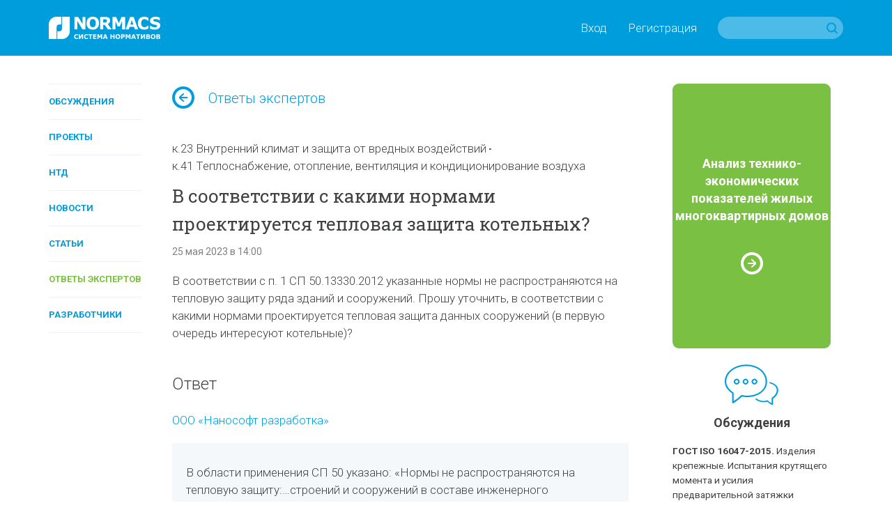

--- FILE ---
content_type: text/html; charset=utf-8
request_url: https://www.normacs.info/answers/5159
body_size: 18158
content:
<!DOCTYPE html>
<html id='html' lang='ru-RU'>
<head>
<title>NormaCS ~ Ответы экспертов ~ В соответствии с какими нормами проектируется тепловая защита котельных?</title>
<meta charset='utf-8'>
<meta content='text/html; charset=utf-8' http-equiv='Content-Type'>
<meta content='IE=edge' http-equiv='X-UA-Compatible'>
<meta content='width=device-width' name='viewport'>
<meta content='telephone=no' name='format-detection'>
<meta content='В соответствии с какими нормами проектируется тепловая защита котельных?' name='description'>
<meta content='В соответствии с какими нормами проектируется тепловая защита котельных?' property='og:title'>
<meta content='В соответствии с какими нормами проектируется тепловая защита котельных?' property='og:description'>
<meta content='https://www.normacs.info/assets/og-logo-9ff9bb8299741e94ae778331148e331588375e1b6f1d10d8df2607edb73dfd39.png' property='og:image'>
<meta content='' name='keywords'>
<meta content='9c0dd823175363eeeb332b68dd795325' name='cmsmagazine'>
<meta content='43f61e1468b093c2' name='yandex-verification'>
<meta content='JhQiOBy7Q7AcgkcChuHnyfd29dErFt35A_5WX-lHBH0' name='google-site-verification'>
<meta name="csrf-param" content="authenticity_token" />
<meta name="csrf-token" content="8aMCm0CRXrdm6ch94FcbfsgjoWNf5tfu0Z3j0pBUb6pibjtb02ka8AUWPMqNDHn0FYw5gglpYo5wHMpSqqoaLg==" />
<link crossorigin href='https://fonts.gstatic.com/' rel='preconnect'>
<link as='font' crossorigin href='https://fonts.gstatic.com/s/roboto/v20/KFOlCnqEu92Fr1MmWUlfABc4EsA.woff2' rel='preload'>
<link as='font' crossorigin href='https://fonts.gstatic.com/s/robotoslab/v9/BngMUXZYTXPIvIBgJJSb6ufJ5qW54A.woff2' rel='preload'>
<link as='font' crossorigin href='https://fonts.gstatic.com/s/robotoslab/v9/BngRUXZYTXPIvIBgJJSb6u9mxLCCwR26eg.woff2' rel='preload'>
<link as='font' crossorigin href='https://fonts.gstatic.com/s/roboto/v20/KFOmCnqEu92Fr1Mu4mxK.woff2' rel='preload'>
<link as='font' crossorigin href='https://fonts.gstatic.com/s/roboto/v20/KFOlCnqEu92Fr1MmSU5fABc4EsA.woff2' rel='preload'>
<link as='font' crossorigin href='https://fonts.gstatic.com/s/roboto/v20/KFOlCnqEu92Fr1MmWUlfBBc4.woff2' rel='preload'>
<link as='font' crossorigin href='https://fonts.gstatic.com/s/robotoslab/v9/BngMUXZYTXPIvIBgJJSb6ufN5qU.woff2' rel='preload'>
<link as='font' crossorigin href='https://fonts.gstatic.com/s/robotoslab/v9/BngRUXZYTXPIvIBgJJSb6u9mxLCGwR0.woff2' rel='preload'>
<link as='font' crossorigin href='https://fonts.gstatic.com/s/roboto/v20/KFOjCnqEu92Fr1Mu51TjASc6CsQ.woff2' rel='preload'>
<link as='font' crossorigin href='https://fonts.gstatic.com/s/roboto/v20/KFOmCnqEu92Fr1Mu5mxKOzY.woff2' rel='preload'>
<link as='font' crossorigin href='https://fonts.gstatic.com/s/roboto/v20/KFOlCnqEu92Fr1MmSU5fBBc4.woff2' rel='preload'>
<link as='font' crossorigin href='https://fonts.gstatic.com/s/robotoslab/v9/BngMUXZYTXPIvIBgJJSb6ufA5qW54A.woff2' rel='preload'>
<link as='font' crossorigin href='https://fonts.gstatic.com/s/robotoslab/v9/BngMUXZYTXPIvIBgJJSb6ufD5qW54A.woff2' rel='preload'>
<script>
  (function(){
    var d = document, e = d.documentElement, s = d.createElement('style');
    if (e.style.MozTransform === ''){
      s.textContent = 'body{text-indent:-9999px}';
      e.firstChild.appendChild(s);
      function f(){
        var ffrendertime = setTimeout ( function(){ s.parentNode && s.parentNode.removeChild(s) } , 200 );
      }
      addEventListener('load',f,false);
      setTimeout(f, 1500);
    }
  })();
</script>

<link href='https://fonts.googleapis.com/css?family=Roboto+Slab:400,100,300,700&amp;subset=latin,cyrillic' rel='stylesheet'>
<link href='https://fonts.googleapis.com/css?family=Roboto:400,100,100italic,300,300italic,400italic,500,500italic,700,700italic,900,900italic&amp;subset=latin,cyrillic' rel='stylesheet'>
<link href='https://netdna.bootstrapcdn.com/font-awesome/4.0.3/css/font-awesome.css' rel='stylesheet'>
<link href='/humans.txt' rel='author'>
<link href='https://www.normacs.info/assets/og-logo-9ff9bb8299741e94ae778331148e331588375e1b6f1d10d8df2607edb73dfd39.png' rel='image_src'>
<link rel="shortcut icon" type="image/x-icon" href="/favicon.ico" />
<link rel="stylesheet" media="all" href="/assets/base-4dd8371d054bc14d2bd685cad0704121c34dbc5921ed149867d0dec5c0d72663.css" />
<link rel="stylesheet" media="all" href="/assets/grid-ff4611729e9e3684316f46bcea6da5ab6d3e719ddb2b5dbd413f86f72c32b4db.css" />
<link rel="stylesheet" media="all" href="/assets/style-16690b865078856ab26a467bf23bc9216b9aa2d9996f7017b8e7270ee7765431.css" />
<link rel="stylesheet" media="all" href="/assets/project-5575aea10678794a041349a8429fa62ddd2a082a63baae874737257d5c5a021d.css" />
<link rel="stylesheet" media="all" href="/assets/responsive-07dc72349688f4459b1b2177ef5c94abe5e5ac58a77a3308933c88f730bd5ea8.css" />
<link rel="stylesheet" media="print" href="/assets/print-1a9d1161d9f89bc160798fde32a924e7c48ccc42ca7c4a3fe1ec02a2706ba40d.css" />

</head>
<body class='page' id='page'>
<script>
  (function(i,s,o,g,r,a,m){i['GoogleAnalyticsObject']=r;i[r]=i[r]||function(){
  (i[r].q=i[r].q||[]).push(arguments)},i[r].l=1*new Date();a=s.createElement(o),
  m=s.getElementsByTagName(o)[0];a.async=1;a.src=g;m.parentNode.insertBefore(a,m)
  })(window,document,'script','//www.google-analytics.com/analytics.js','ga');
  
  ga('create', 'UA-7678726-5', 'auto');
  ga('send', 'pageview');
</script>

<!-- Yandex.Metrika counter --> <script type="text/javascript" > (function(m,e,t,r,i,k,a){m[i]=m[i]||function(){(m[i].a=m[i].a||[]).push(arguments)}; m[i].l=1*new Date();k=e.createElement(t),a=e.getElementsByTagName(t)[0],k.async=1,k.src=r,a.parentNode.insertBefore(k,a)}) (window, document, "script", "https://mc.yandex.ru/metrika/tag.js", "ym"); ym(16810894, "init", { clickmap:true, trackLinks:true, accurateTrackBounce:true, webvisor:true, trackHash:true }); </script> <noscript><div><img src="https://mc.yandex.ru/watch/16810894" style="position:absolute; left:-9999px;" alt="" /></div></noscript> <!-- /Yandex.Metrika counter -->

<noscript>
<div class='alert-no-js c-alert __l c-bg __red' role='alert' style='display: block;'>
<h1>У вас отключен JavaScript.</h1>
</div>
</noscript>
<!--[if lt IE 9]>
<div class='alert-ie8' role='alert'>
<p class='alert-ie8_tx'>
Ваш браузер в&nbsp;настоящее время не&nbsp;поддерживается, приносим извинения за&nbsp;временное неудобство. Вы&nbsp;можете зайти на&nbsp;сайт с&nbsp;другого браузера, например,
<a href='https://www.google.ru/chrome/browser/desktop/' target='_blank'>Chrome</a>
</p>
</div>
<![endif]-->

<div class='wrapper'>
<header class='header' id='header' role='banner'>
<div class='ctn'>
<div class='grid'><div class='grid-i __desktop-grid-2-12 __tablet-grid-2-6 __phone-grid-1-2 va-m'>
<a href="/"><img class="va-t" alt="NormaCS" src="/assets/logo-d65f435df4ae4645c822edffe3d18fffa59f430f05a7403193cea098302fa07c.png" />
</a></div><div class='grid-i __desktop-grid-10-12 __tablet-grid-4-6 __phone-grid-1-2 va-m'>
<div class='tx __right'><nav class='header_nav'><a class='header_nav_i visible-desktop' data-dialog='open' data-url='/users/popup/login' href='#'>Вход</a><a class='header_nav_i visible-desktop' data-dialog='open' data-url='/users/popup/register' href='#'>Регистрация</a><a class='header_nav_i hidden-desktop' href='/users/login'>
<i class='ico __22 __user'></i>
</a><a class='header_nav_i visible-phone' href='#' id='toggle-search'>
<i class='ico __22 __search'></i>
</a></nav><form class="search hidden-phone" action="/search" accept-charset="UTF-8" method="get">
<input type="hidden" name="search_params[section]" id="search_params_section" value="all" />
<input type="text" name="search_params[text]" id="search_params_text" class="search_tx" />
<button class='search_btn __submit' type='submit'></button>
</form>


<form class="search __phone visible-phone" action="/search" accept-charset="UTF-8" method="get">
<input type="hidden" name="search_params[section]" id="search_params_section" value="all" />
<input type="text" name="search_params[text]" id="search_params_text" class="search_tx" />
<a class='search_btn __close' href='#'></a>
</form>


</div>
</div></div>
</div>
</header>

<a class='nav-toggle' href='#' id='nav-toggle'>
<img class="nav-toggle_ico" width="32" height="32" alt="" src="/assets/menu-8ee134fe894375a0142a5832514f723ecc2a66303e863dece3bceafd0d3b05bd.svg" />
</a>
<nav role='navigation'>
<ul class='nav __vertical __toggle'>
<li class='nav_i'>
<a class="nav_i_a " href="/documents">Обсуждения</a>
</li>

<li class='nav_i'>
<a class="nav_i_a " href="/projects">Проекты</a>
</li>

<li class='nav_i'>
<a class="nav_i_a " href="/ntds">НТД</a>
</li>

<li class='nav_i'>
<a class="nav_i_a " href="/news">Новости</a>
</li>

<li class='nav_i'>
<a class="nav_i_a " href="/articles">Статьи</a>
</li>

<li class='nav_i'>
<a class="nav_i_a __current" href="/answers">Ответы экспертов</a>
</li>

<li class='nav_i'>
<a class="nav_i_a " href="/companies">Разработчики</a>
</li>

</ul>
</nav>

<main class='main' id='main' role='main'>
<div class='p-t_4 p-b_8'>
<section aria-label='Сontent' role='region'>
<div class='ctn'>
<div class='grid'><div class='grid-i __desktop-grid-2-13 visible-desktop'>
<nav role='navigation'>
<ul class='nav __vertical'>
<li class='nav_i'>
<a class="nav_i_a " href="/documents">Обсуждения</a>
</li>

<li class='nav_i'>
<a class="nav_i_a " href="/projects">Проекты</a>
</li>

<li class='nav_i'>
<a class="nav_i_a " href="/ntds">НТД</a>
</li>

<li class='nav_i'>
<a class="nav_i_a " href="/news">Новости</a>
</li>

<li class='nav_i'>
<a class="nav_i_a " href="/articles">Статьи</a>
</li>

<li class='nav_i'>
<a class="nav_i_a __current" href="/answers">Ответы экспертов</a>
</li>

<li class='nav_i'>
<a class="nav_i_a " href="/companies">Разработчики</a>
</li>

</ul>
</nav>

</div><div class='grid-i __desktop-grid-7-12 __tablet-grid-1-1 __phone-grid-1-1'>
<p class='goto-back m-b_4 hide-on-print'>
<a href='/answers'><i class='ico __32 __arrow-right va-m'></i>Ответы экспертов
</a>
</p>
<article class='m-b_2'>
<div class='m-b_1'>
<ul class='materials-tags'>
<li class="materials-tags_i"><a class="materials-tags_i_a" href="/answers?q%5Bwith_iso_industries%5D=64">к.23 Внутренний климат и защита от вредных воздействий</a></li>
<li class="materials-tags_i"><a class="materials-tags_i_a" href="/answers?q%5Bwith_iso_industries%5D=73">к.41 Теплоснабжение, отопление, вентиляция и кондиционирование воздуха</a></li>
</ul>

</div>
<h2 class='m-b_1'>В соответствии с какими нормами проектируется тепловая защита котельных?</h2>
<div class='tx __s __muted'><span>25 мая 2023 в 14:00</span>
</div>
</article>
<div class='cnt m-b_4'>
<p>В соответствии с п. 1 СП 50.13330.2012 указанные нормы не распространяются на тепловую защиту ряда зданий и сооружений. Прошу уточнить, в соответствии с какими нормами проектируется тепловая защита данных сооружений (в первую очередь интересуют котельные)?</p>

</div>
<div class='m-b_6'>
<div class='tx __xl m-b_2 print'>Ответ</div>
<div class='m-b_2'>
<a href="/companies/760">ООО «Нанософт разработка»</a>
</div>
<div class='comments cnt'>
<p>В области применения СП 50 указано: «Нормы не распространяются на тепловую защиту:…строений и сооружений в составе инженерного обеспечения объекта - трансформаторные подстанции, котельные, КНС, ВНС, ЦТП и т.д.».</p>

<p>Т.е. речь не идет о зданиях, а речь идет о строениях, сооружениях. К строениям относятся некапитальные (определения просто строения нет):</p>

<p>«10.2) некапитальные строения, сооружения - строения, сооружения, которые не имеют прочной связи с землей и конструктивные характеристики которых позволяют осуществить их перемещение и (или) демонтаж и последующую сборку без несоразмерного ущерба назначению и без изменения основных характеристик строений, сооружений (в том числе киосков, навесов и других подобных строений, сооружений);» (ст. 1 ГрК № 190-ФЗ от 29.12.2004).</p>

<p>К таким можно отнести модульные котельные. В отношении подобных объектов в п. 1 СП 50 указано: «Уровень тепловой защиты указанных зданий устанавливается … по решению собственника (заказчика) при соблюдении санитарно-гигиенических норм».</p>

<p>Также речь идет о сооружениях в составе инженерного обеспечения (определение «Сооружения» - в ст. 2 ТР № 384-ФЗ от 30.12.2009). К таким можно отнести, например, пристроенные котельные. Если речь о таких котельных, то следует руководствоваться СП 373.1325800.2018 (в частности, р. 18 Энергетическая эффективность).</p>

<p>Если речь о здании котельной, то СП 50 на такой объект распространяется, соответственно, требования СП 50 (в частности, р. 5) следует выполнять. В том же СП 89.13330.2016 указано:</p>

<p>«6.4 Ограждающие и конструктивные материалы зданий и сооружений котельных должны соответствовать требованиям СП 50.13330 …».</p>

</div>
</div>
<div class='sources'>
<h3>Используемые нормативные источники</h3>
<ul class='list-alt'>
<li>
<i class='__doc-status-small __half sprites va-m' title='Частично действует - Применяется для целей технического регламента'></i>
<a href='/documents/551'>СП 50.13330.2012. Тепловая защита зданий</a>
<a title="Открыть в программе NormaCS" class="print_links" rel="noopener" href="normacs://normacs.ru/107GK"><i class='ico __14 __app'></i>
</a><a target="_blank" title="Открыть карточку в&nbsp;новом&nbsp;окне" class="print_links" rel="noopener" href="https://www.normacs.ru/Doclist/doc/107GK.html"><i class='ico __14 __window2'></i>
</a></li>
<li>
<i class='__active __doc-status-small sprites va-m' title='Действует'></i>
<a href='/documents/728'>Кодекс 190-ФЗ. Градостроительный кодекс Российской Федерации</a>
<a title="Открыть в программе NormaCS" class="print_links" rel="noopener" href="normacs://normacs.ru/UHIC"><i class='ico __14 __app'></i>
</a><a target="_blank" title="Открыть карточку в&nbsp;новом&nbsp;окне" class="print_links" rel="noopener" href="https://www.normacs.ru/Doclist/doc/UHIC.html"><i class='ico __14 __window2'></i>
</a></li>
<li>
<i class='__active __doc-status-small sprites va-m' title='Действует'></i>
<a href='/documents/1230'>Технический регламент 384-ФЗ. Технический регламент о безопасности зданий и сооружений</a>
<a title="Открыть в программе NormaCS" class="print_links" rel="noopener" href="normacs://normacs.ru/V6IB"><i class='ico __14 __app'></i>
</a><a target="_blank" title="Открыть карточку в&nbsp;новом&nbsp;окне" class="print_links" rel="noopener" href="https://www.normacs.ru/Doclist/doc/V6IB.html"><i class='ico __14 __window2'></i>
</a></li>
<li>
<i class='__active __doc-status-small sprites va-m' title='Введен впервые'></i>
<a href='/documents/7033'>СП 373.1325800.2018. Источники теплоснабжения автономные. Правила проектирования</a>
<a title="Открыть в программе NormaCS" class="print_links" rel="noopener" href="normacs://normacs.ru/125R7"><i class='ico __14 __app'></i>
</a><a target="_blank" title="Открыть карточку в&nbsp;новом&nbsp;окне" class="print_links" rel="noopener" href="https://www.normacs.ru/Doclist/doc/125R7.html"><i class='ico __14 __window2'></i>
</a></li>
<li>
<i class='__active __doc-status-small sprites va-m' title='Действует - Взамен'></i>
<a href='/documents/3249'>СП 89.13330.2016. Котельные установки</a>
<a title="Открыть в программе NormaCS" class="print_links" rel="noopener" href="normacs://normacs.ru/11PV3"><i class='ico __14 __app'></i>
</a><a target="_blank" title="Открыть карточку в&nbsp;новом&nbsp;окне" class="print_links" rel="noopener" href="https://www.normacs.ru/Doclist/doc/11PV3.html"><i class='ico __14 __window2'></i>
</a></li>

</ul>
</div>
<hr class='hr __border m-t_4 m-b_2 hide-on-print'>
<div class='grid m-b_4 hide-on-print'><div class='grid-i __desktop-grid-1-2 __tablet-grid-1-2 __phone-grid-1-2 va-m'>
<ul class='sharing-inline'>
<li data-url='https://www.normacs.info/answers/5159' data-desc='В соответствии с какими нормами проектируется тепловая защита котельных?' data-via='' 
data-title='Ответы экспертов ~ В соответствии с какими нормами проектируется тепловая защита котельных?' data-img='https://www.normacs.info/assets/og-logo-9ff9bb8299741e94ae778331148e331588375e1b6f1d10d8df2607edb73dfd39.png'>
<a rel="nofollow " data-site="vkontakte" class="is-vk" onclick="return SocialShareButton.share(this);" title="ВКонтакте" href="#"><i class="icon mdi mdi-vk"></i></a>
</li>
</ul>
</div></div>
<div class='m-b_6 m-t_print comments_print' id='comments'>
<div class='m-b_3'>
<div class='grid'><div class='grid-i __desktop-grid-1-2 __tablet-grid-1-2 __phone-grid-1-1'>
<h1 class='answer_comments hide-on-print'>Комментарии</h1>
</div><div class='grid-i __desktop-grid-1-2 __tablet-grid-1-2 __phone-grid-1-1 hide-on-print'>

</div></div>
</div>
<div class='comments'>
<div class='hide-on-print'>
Пожалуйста,
<a data-dialog="open" data-url="/users/popup/register" href="#">зарегистрируйтесь</a>
или <a data-dialog="open" data-url="/users/popup/login" href="#">войдите</a> на&nbsp;сайт, чтобы оставить комментарий.
</div>

</div>
</div>

<hr class='hr __border m-t_4 m-b_2 hide-on-print'>
<div class='m-b_6 hide-on-print'>
<div class='topic'>
<h5 class='m-b_2'>По теме этого документа</h5>
<div class='related_materials_group'>
<h6><a target="_blank" href="/answers">Ответы экспертов</a></h6>
<ul class='list tx __s'>
<li>
<a class="a __invert" href="/answers/5757">Возможно ли отказаться от выполнения требований СП 44.13330.2011 при проектировании АБК в составе предприятия, работающего вахтовым методом?</a>
</li>

<li>
<a class="a __invert" href="/answers/5765">По каким НТД определяется противопожарное расстояние между блоком местной автоматики и резервуарным парком хранения нефти?</a>
</li>

<li>
<a class="a __invert" href="/answers/5768">Допускается ли размещение в помещении ИТП двух баков для ГВС объемом по 2,5 куб. м.?</a>
</li>


<div class="js-read-more m-b_2"><div class="js-read-more-block" style="display: none;"><li>
<a class="a __invert" href="/answers/5769">Требуется ли выполнять систему дымоудаления в сквозном автомобильном крытом проезде внутри здания?</a>
</li>

<li>
<a class="a __invert" href="/answers/5774">О понятии ландшафтного дизайна</a>
</li>

<li>
<a class="a __invert" href="/answers/5775">Как можно понизить степень огнестойкости уже существующего здания со II до IV?</a>
</li>

<li>
<a class="a __invert" href="/answers/5782">О порядке применения п. 5.36 СП 18.13330.2019 в случае общей территории для нескольких земельных участков</a>
</li>

<li>
<a class="a __invert" href="/answers/5787">О положениях письма Минстроя РФ от 23 января 2025 года № 3236-СМ/08</a>
</li>

<li>
<a class="a __invert" href="/answers/5790">Осуществляется ли авторский надзор за монтажом сетей связи и систем пожарной автоматики на объекте капитального строительства, являющимся ОПО?</a>
</li>

<li>
<a class="a __invert" href="/answers/5802">О требованиях по идентификации проектируемого объекта по назначению</a>
</li>

<li>
<a class="a __invert" href="/answers/5803">Может ли в качестве обоснования соответствия проектных решений в ПД представлен сертификат соответствующего программного комплекса или только результаты расчета?</a>
</li>

<li>
<a class="a __invert" href="/answers/5808">Обязательны ли к применению требования Правила устройства электроустановок (ПУЭ)?</a>
</li>

<li>
<a class="a __invert" href="/answers/5811">О требованиях по корректировке ПД и СТУ ПБ, разработанных для Объекта и прошедших экспертизу в 2022 году</a>
</li>

<li>
<a class="a __invert" href="/answers/5818">В чем различия частей 3.8 и 3.9 статьи 49 Градостроительного Кодекса РФ?</a>
</li>

<li>
<a class="a __invert" href="/answers/5820">О порядке использования НТД документов, отсутствующих в Реестре требований в области инженерных изысканий, проектирования, строительства и сноса</a>
</li>

<li>
<a class="a __invert" href="/answers/5829">Какое наименование документации по планировке территории необходимо указать при одновременной подготовке проекта планировки территории и проекта межевания территории?</a>
</li>

<li>
<a class="a __invert" href="/answers/5830">Об осуществлении архитектурно-строительного проектирования объектов капитального строительства на территориях иностранных государств</a>
</li>

<li>
<a class="a __invert" href="/answers/5831">Как выполнить расчет категории по пожарной опасности производственного сооружения, представляющего собой этажерку, с расположением на нижнем ярусе насосной категории А?</a>
</li>

<li>
<a class="a __invert" href="/answers/5834">Нужно ли согласие организации-разработчика на признание документации типовой проектной документацией (ТПД)?</a>
</li>

<li>
<a class="a __invert" href="/answers/5837">В каких нормативных документах установлено обязательное подтверждение соответствия ПО (сертификации), применяемого в строительстве?</a>
</li>

<li>
<a class="a __invert" href="/answers/5852">Подлежит ли экспертизе проект здания АБК, расположенного на территории ОПО II класса опасности?</a>
</li>

<li>
<a class="a __invert" href="/answers/5856">О проектировании лифтов в здании КДП аэропорта</a>
</li>

<li>
<a class="a __invert" href="/answers/5858">Входит ли оценка соответствия проектной документации требованиям ГОСТ Р 12.1.038-2024 в предмет экспертизы проектной документации?</a>
</li>

<li>
<a class="a __invert" href="/answers/5868">О представлении в госэкспертизу документов, подтверждающих право осуществления хозяйственной деятельности в границах размещения проектируемого объекта</a>
</li>

<li>
<a class="a __invert" href="/answers/5872">О требованиях к оформлению при разработке документации в составе проекта СПДС</a>
</li>

<li>
<a class="a __invert" href="/answers/5874">Какой норматив существует для кодирования монтажных единиц ТЭС и АЭС?</a>
</li>

<li>
<a class="a __invert" href="/answers/5877">Какие виды подготовительных работ можно выполнять до начала СМР в Арктической зоне?</a>
</li>

<li>
<a class="a __invert" href="/answers/5880">Как обосновать прокладку транзита тепловых сетей внутри промышленного цеха?</a>
</li>

<li>
<a class="a __invert" href="/answers/5883">По какому НТД принять минимальную ширину пешеходной части тротуара основной улицы сельского поселения в стесненных условиях?</a>
</li>

<li>
<a class="a __invert" href="/answers/5884">Нужно ли проходить государственную экспертизу проектной документации для модернизации ВЛ 330 кВ на территории промышленного предприятия?</a>
</li>

<li>
<a class="a __invert" href="/answers/5889">Как обеспечить необходимую освещенность при выполнении ремонтных работ на площадках кустовых в темное время суток?</a>
</li>

<li>
<a class="a __invert" href="/answers/5891">Каким нормативным документом необходимо руководствоваться при проектировании опор для трубопроводов автоматического пожаротушения?</a>
</li>

<li>
<a class="a __invert" href="/answers/5894">О требованиях к проектированию внутриплощадочных проездов на территории производственного объекта</a>
</li>

<li>
<a class="a __invert" href="/answers/5895">Как заполняются листы 5 и 6 Журнала авторского надзора из СП 246.1325800.2023?</a>
</li>

<li>
<a class="a __invert" href="/answers/5896">Требуется ли разработка декларации о безопасности гидротехнических сооружений в составе ПД при проектировании Морского отгрузочного Терминала?</a>
</li>

<li>
<a class="a __invert" href="/answers/5904">О категорировании по взрывопожарной и пожарной опасности помещения электрощитовой</a>
</li>

<li>
<a class="a __invert" href="/answers/5908">Допускается ли прокладывать промысловый трубопровод и ВЛ с одной стороны автодороги?</a>
</li>

<li>
<a class="a __invert" href="/answers/5910">Необходимо ли приводить ПД, получившую положительное заключение экспертизы в 2023 г., к соответствию ПП РФ № 87 в текущей редакции при ее корректировке в 2025 г.?</a>
</li>

<li>
<a class="a __invert" href="/answers/5911">Должны ли здания на территории ОПО, в которых не предусмотрено постоянное пребывание персонала, проектироваться во взрывоустойчивом исполнении?</a>
</li>

<li>
<a class="a __invert" href="/answers/5914">Как правильно выполнить АУП в помещении высотой 26 м с промежуточными площадками на разной высоте?</a>
</li>

<li>
<a class="a __invert" href="/answers/5921">О проектировании аварийного освещения в здании административно-бытового комплекса</a>
</li>

<li>
<a class="a __invert" href="/answers/5930">Об основаниях для осуществления государственного кадастрового учета здания и (или) государственной регистрации прав</a>
</li>

<li>
<a class="a __invert" href="/answers/5931">Об отнесении здания к уникальным по признаку заглубления более 15 метров (ст. 48.1 ГрК РФ)</a>
</li>

<li>
<a class="a __invert" href="/answers/5933">Требуется ли устройство вытяжной свечи из защитного футляра на газопроводе, согласно требованиям пункта 8.3 ГОСТ Р 55990-2014?</a>
</li>

<li>
<a class="a __invert" href="/answers/5935">На основании какого документа проектировщик не имеет (или не имеет) право вносить/удалять условные знаки на топографической съёмке?</a>
</li>

<li>
<a class="a __invert" href="/answers/5938">О предоставлении показателей, характеризующих расход тепловой энергии (кВт) на приготовление горячей воды, из Раздела 5 ПП РФ от 16 февраля 2008 года № 87</a>
</li>

<li>
<a class="a __invert" href="/answers/5947">Как подтвердить конструкцию дорожной одежды проездов и площадок для пожарной техники и рассчитать нагрузку от пожарных автомобилей?</a>
</li>

<li>
<a class="a __invert" href="/answers/5952">О порядке проведения госэкспертизы для строящегося за счет средств инвестора объекта федеральной собственности</a>
</li>

<li>
<a class="a __invert" href="/answers/5955">Какие цвета можно применять для разметки колонн в стоянках автомобилей?</a>
</li>

<li>
<a class="a __invert" href="/answers/5957">О НД по расчету молниезащиты технических резервуаров для нефти и нефтепродуктов</a>
</li>

<li>
<a class="a __invert" href="/answers/5971">О действующих нормативных документах по проектированию предприятий мясной промышленности</a>
</li>

<li>
<a class="a __invert" href="/answers/5975">О требованиях по проектированию кровель сельскохозяйственных зданий</a>
</li>

<li>
<a class="a __invert" href="/answers/5978">Должен ли застройщик состоять в СРО в области строительства?</a>
</li>

<li>
<a class="a __invert" href="/answers/5981">О критериях отнесения здания склада металлоизделий, оборудованного кран-балкой с движущейся талью, к категории опасных производственных объектов (ОПО)</a>
</li>

<li>
<a class="a __invert" href="/answers/5991">Об иерархии применения нормативно-правовых документов</a>
</li>

<li>
<a class="a __invert" href="/answers/5996">Об исполнении устройства молниезащиты из стальной полосы неоцинкованного железа на парапете, закрытом оцинкованным железом</a>
</li>

<li>
<a class="a __invert" href="/answers/6003">Является ли проведение УЗК сварных швов при заводском изготовлении металлоконструкций обязательным?</a>
</li>

<li>
<a class="a __invert" href="/answers/6004">Какой мощности подогреватели (одновременно для ГВС, отопления и вентиляции) должны быть установлены в котельной 2-й категории?</a>
</li>

<li>
<a class="a __invert" href="/answers/6006">Является ли модульная компрессорная станция, установленная на монолитную плиту без фундамента, производственным зданием?</a>
</li>

<li>
<a class="a __invert" href="/answers/6007">Может ли положительное заключение ГГЭ не учитывать требование СП 31.13330.2021 п.10.19?</a>
</li>

<li>
<a class="a __invert" href="/answers/6010">Можно ли в настоящее время при подготовке проектной и рабочей документации использовать документы ТПД?</a>
</li>

<li>
<a class="a __invert" href="/answers/6014">О Реестре обязательных требований в области пожарной безопасности</a>
</li>

<li>
<a class="a __invert" href="/answers/6015">Регулируется ли на законодательном уровне включение в измененную ПД «клятвы ГИПа/справки о соответствии»?</a>
</li>

<li>
<a class="a __invert" href="/answers/6016">Какую тепловую нагрузку на тепловые сети для нужд горячего водоснабжения применять в случае подключения одного здания – среднечасовую или максимально-часовую?</a>
</li>

<li>
<a class="a __invert" href="/answers/6019">О требованиях к минимальному расстоянию от инженерных сетей до фундаментов зданий и сооружений, фундаментов ограждений предприятий, эстакад</a>
</li>

<li>
<a class="a __invert" href="/answers/6020">Допустимо ли располагать подающий трубопровод тепловой сети при вертикальном расположении труб трубопроводов (труба над трубой) в верхнем ряду?</a>
</li>

<li>
<a class="a __invert" href="/answers/6024">Требуется ли защита существующего промыслового трубопровода при его пересечении проектируемым подъездом без усовершенствованного покрытия?</a>
</li>

<li>
<a class="a __invert" href="/answers/6029">Можно ли запроектировать подход нефтегазосборного трубопровода к существующей АГЗУ, находящейся в пределах населенного пункта?</a>
</li>

<li>
<a class="a __invert" href="/answers/6031">Каким документом обосновать отсутствие на титульном листе сведений о СРО?</a>
</li>

<li>
<a class="a __invert" href="/answers/6034">Можно ли применить при проектировании Типовой проект с неопределенным законодательством статусом?</a>
</li>

<li>
<a class="a __invert" href="/answers/6036">О возможности применения аэродромных плит в качестве фундамента под модульные здания</a>
</li>

<li>
<a class="a __invert" href="/answers/6037">Какими НД регламентируются минимально допустимые расстояния от отдельно стоящих ГРПШ до зданий, сооружений, инженерных сетей и коммуникаций на территории промышленных предприятий?</a>
</li>

<li>
<a class="a __invert" href="/answers/6038">Об испытательном оборудовании, регламентируемом в ГОСТ Р 70257-2022</a>
</li>

<li>
<a class="a __invert" href="/answers/6039">О выполнении требований пункта 20 Технического регламента о безопасности сетей газораспределения и газопотребления</a>
</li>

<li>
<a class="a __invert" href="/answers/6041">Относится ли перепланировка помещений в нежилом здании к понятию «реконструкция объекта капитального строительства»?</a>
</li>

<li>
<a class="a __invert" href="/answers/6042">Разъяснения по оформлению проектной и рабочей документации в соответствии с ГОСТ Р 21.101</a>
</li>

<li>
<a class="a __invert" href="/answers/6045">Каким документом руководствоваться для определения коэффициента выветрелости крупнообломочных грунтов?</a>
</li>

<li>
<a class="a __invert" href="/answers/6059">Является ли СП 50.13330.2024 актуализированной редакцией СНиП 23-02-2003?</a>
</li>

<li>
<a class="a __invert" href="/answers/6061">Правомочен ли инспектор Ростехнадзора давать замечания по ГОСТу, который не учитывался при разработке ПД для объекта, получившего положительное заключение государственной экспертизы?</a>
</li>

<li>
<a class="a __invert" href="/answers/6062">Разъяснения по порядку применения требований ГОСТ Р 59638-2021 в части замены формулировки «рабочая документация» на «проектную документацию» согласно Изменению № 1</a>
</li>

<li>
<a class="a __invert" href="/answers/6065">О порядке применения требований пункта 4.16 СП 89.13330.2016</a>
</li>

<li>
<a class="a __invert" href="/answers/6066">Можно ли применить в качестве ЛСК котельной обычные окна с одинарным стеклом толщиной 4 мм и профилем по ГОСТ 30673-2013?</a>
</li>

<li>
<a class="a __invert" href="/answers/6072">Разъяснения о порядке применения требований НТД, регулирующей проектирование и строительство наружных газопроводов на территории промышленных объектов</a>
</li>

<li>
<a class="a __invert" href="/answers/6074">Как определить продолжительность увлажнения поверхности фазовой пленкой влаги для определения степени агрессивного воздействия среды на конструкции?</a>
</li>

<li>
<a class="a __invert" href="/answers/6075">Об обязанности по постановке ОКС на государственный учет в качестве объекта НВОС</a>
</li>

<li>
<a class="a __invert" href="/answers/6076">О применении требований постановления Правительства РФ от 12.04.2025 № 486 по выполнению подрядчиком работ по разработанной ПД</a>
</li>

<li>
<a class="a __invert" href="/answers/6080">Возможно ли применение передачи сигналов посредством GSM в качестве линии связи для магистрального газопровода?</a>
</li>

<li>
<a class="a __invert" href="/answers/6085">Можно ли разместить ГРПШ, предназначенные для газоснабжения наружной технологической установки, на этажерке на отметке 10 метров выше уровня земли?</a>
</li>

<li>
<a class="a __invert" href="/answers/6092">Об обязательности выполнения требований сводов правил при проектировании инженерных систем</a>
</li>

<li>
<a class="a __invert" href="/answers/6108">Как обосновать сверхнормативный перепад высот на пути эвакуации для производственных помещений без постоянного рабочего места?</a>
</li>

<li>
<a class="a __invert" href="/answers/6110">Допускается ли установка отдельных регуляторов давления непосредственно перед газопотребляющим оборудованием внутри цеха после общего ГРПШ, установленного снаружи, без оформления данных узлов как отдельных ПРГ?</a>
</li>

</div><a class='tx __s js-read-more-link' href='#'>
<i class='fa fa-chevron-down'></i>
&nbsp;
Показать полностью
</a>
</div>
</ul>
</div>
</div>
</div>

<script id='upload-file' type='text/html'>
<li class='upload_files_i'>
<span class='upload_files_i_ico __warning' style='display: none;'>
<i class='fa fa-exclamation-triangle'></i>
</span>
<a class='upload_files_i_ico js-abort-file-uploading' href='#'>
<i class='ico __20 __close'></i>
</a>
<p class='upload_files_i_name'>имя файла</p>
<div class='upload_files_i_progress' data-progress='0%'>
<div class='upload_files_i_progress_status' style='width: 0%;'></div>
</div>
<input type="hidden" name="new_files[]" id="new_files_" />
</li>
</script>

<script id='upload-remark-file' type='text/html'>
<li class='upload_files_i'>
<span class='upload_files_i_ico __warning' style='display: none;'>
<i class='fa fa-exclamation-triangle'></i>
</span>
<a class='upload_files_i_ico js-abort-file-uploading' href='#'>
<i class='ico __20 __close'></i>
</a>
<p class='upload_files_i_name'>имя файла</p>
<div class='upload_files_i_progress' data-progress='0%'>
<div class='upload_files_i_progress_status' style='width: 0%;'></div>
</div>
<input type="hidden" name="new_remark_file" id="new_remark_file" />
</li>
</script>



</div><div class='grid-i __desktop-grid-3-12 __tablet-grid-1-1 __phone-grid-1-1'>
<aside class='sidebar'>
<hr class='hr __border m-t_4 m-b_6 hidden-desktop'>
<div class='grid'><div class='grid-i __desktop-grid-1-1 __tablet-grid-1-2 __phone-grid-1-1'>
<a class='__minor banner' href='https://www.normacs.info/articles/883'>
<div class='banner_inner'>
<p class='banner_tx'>Анализ технико-экономических показателей жилых многоквартирных домов</p>
<i class='banner_ico'></i>
</div>
</a>

</div><div class='grid-i __desktop-grid-1-1 __tablet-grid-1-2 __phone-grid-1-1'>
<div class='m-b_2'>
<div class='category-material'>
<a href='/documents'>
<i class='__64 __blue __discussions ico'></i>
</a>
<p>
<a href='/documents'>Обсуждения</a>
</p>

</div>
<article class='last-material'>
<p>
<a class="a __invert" href="/documents/12686"><b>ГОСТ ISO 16047-2015.</b>
Изделия крепежные. Испытания крутящего момента и усилия предварительной затяжки
</a></p>
<footer class='last-material_footer'><span>22 декабря 2025</span>
</footer>
</article>
<article class='last-material'>
<p>
<a class="a __invert" href="/documents/8817"><b>ГОСТ Р 21.101-2020.</b>
Система проектной документации для строительства. Основные требования к проектной и рабочей документации
</a></p>
<footer class='last-material_footer'><span>27 ноября 2025</span><span class='material-comments'>
<i class='ico __22 __comments'></i>
11
</span>

</footer>
</article>
<article class='last-material'>
<p>
<a class="a __invert" href="/documents/958"><b>ГОСТ 5639-82.</b>
Стали и сплавы. Методы выявления и определения величины зерна
</a></p>
<footer class='last-material_footer'><span>10 ноября 2025</span>
</footer>
</article>


</div>
<div class='m-b_2'>
<div class='category-material'>
<a href='/projects'>
<i class='__64 __green __projects ico'></i>
</a>
<p>
<a href='/projects'>Проекты</a>
</p>

</div>
<article class='last-material'>
<p>
<a class="a __invert" href="/projects/12725">ГОСТ Р (проект, первая редакция). Трубы стальные сварные биметаллические для трубопроводов нефти и газа. Технические условия</a>
</p>
<footer class='last-material_footer'><span>28 января 2026</span><span>
&mdash;&nbsp;заканчивается
22 марта 2026
</span>

</footer>
</article>
<article class='last-material'>
<p>
<a class="a __invert" href="/projects/12724">ГОСТ Р (проект, первая редакция). Дороги автомобильные общего пользования. Швы деформационные резинометаллические пролетных строений мостовых сооружений. Общие технические условия</a>
</p>
<footer class='last-material_footer'><span>28 января 2026</span><span>
&mdash;&nbsp;заканчивается
30 марта 2026
</span>

</footer>
</article>
<article class='last-material'>
<p>
<a class="a __invert" href="/projects/12723">ГОСТ Р 55187 (проект, первая редакция). Вводы изолированные на номинальные напряжения свыше 1000 В переменного тока</a>
</p>
<footer class='last-material_footer'><span>26 января 2026</span><span>
&mdash;&nbsp;заканчивается
22 марта 2026
</span>

</footer>
</article>


</div>
<div class='m-b_2'>
<div class='category-material'>
<a href="/ntds"><i class='__64 __blue __standards ico'></i>
</a><p>
<a href="/ntds">НТД</a>
</p>

</div>
<article class='last-material'>
<p>
<a class="a __invert" href="/ntds/29734">В NormaCS опубликован приказ ФНС России от 10.12.2025, № ЕД-7-21/1072@</a>
</p>
<footer class='last-material_footer'><span>27 января 2026</span>
</footer>
</article>
<article class='last-material'>
<p>
<a class="a __invert" href="/ntds/29733">В NormaCS опубликован приказ Минстроя России от 14.11.2025, № 713/пр</a>
</p>
<footer class='last-material_footer'><span>27 января 2026</span>
</footer>
</article>
<article class='last-material'>
<p>
<a class="a __invert" href="/ntds/29732">В NormaCS опубликован приказ Минтруда России от 09.12.2025, № 691н</a>
</p>
<footer class='last-material_footer'><span>27 января 2026</span>
</footer>
</article>


</div>
</div><div class='grid-i __desktop-grid-1-1 __tablet-grid-1-2 __phone-grid-1-1'>
<div class='m-b_2'>
<div class='category-material'>
<a href="/news"><i class='__64 __green __news ico'></i>
</a><p>
<a href="/news">Новости</a>
</p>

</div>
<article class='last-material'>
<p>
<a id='78215'></a>
<a class="a __invert" href="/news/78215">Главгосэкспертиза может запустить сервис по проверке стройпроектов в 2026 году</a>
</p>
<footer class='last-material_footer'><span>29 января 2026</span>
</footer>
</article>
<article class='last-material'>
<p>
<a id='78193'></a>
<a class="a __invert" href="/news/78193">Минстрой предложил НОПРИЗ разработать профстандарт для рынка НТС</a>
</p>
<footer class='last-material_footer'><span>27 января 2026</span>
</footer>
</article>
<article class='last-material'>
<p>
<a id='78188'></a>
<a class="a __invert" href="/news/78188">Для строительства деревянных многоэтажек больше нет препятствий</a>
</p>
<footer class='last-material_footer'><span>26 января 2026</span>
</footer>
</article>


</div>
<div class='m-b_2'>
<div class='category-material'>
<a href="/articles"><i class='__64 __articles __blue ico'></i>
</a><p>
<a href="/articles">Статьи</a>
</p>

</div>
<article class='last-material'>
<p>
<a class="a __invert" href="/articles/1191">Вслед за спросом на готовые промздания вырастет потребность в металлокаркасе</a>
</p>
<footer class='last-material_footer'><span>30 января 2026</span>
</footer>
</article>
<article class='last-material'>
<p>
<a class="a __invert" href="/articles/1190">Урожай нормативов: в минувшем году отрасль получила важнейшие регуляторные документы</a>
</p>
<footer class='last-material_footer'><span>27 января 2026</span>
</footer>
</article>
<article class='last-material'>
<p>
<a class="a __invert" href="/articles/1189">Можно, но зачем? Строительство тоннеля между Чукоткой и Аляской возможно, но эксперты считают его возведение экономически нецелесообразным</a>
</p>
<footer class='last-material_footer'><span>19 января 2026</span>
</footer>
</article>


</div>
<div>
<div class='category-material'>
<a href="/articles/video"><i class='__64 __green __video ico'></i>
</a><p>
<a href="/articles/video">Видео</a>
</p>

</div>
<article class='last-material'>
<p>
<a class="a __invert" href="/articles/902">Специалисты ФАУ ФЦС приняли участие в работе Экспертного совета при Комитете Госдумы РФ</a>
</p>
<footer class='last-material_footer'><span>4 марта 2021</span>
</footer>
</article>
<article class='last-material'>
<p>
<a class="a __invert" href="/articles/860">NormaCS. Эксперты о нормативах. Актуальная ситуация в области инженерных изысканий в строительстве</a>
</p>
<footer class='last-material_footer'><span>6 августа 2020</span>
</footer>
</article>
<article class='last-material'>
<p>
<a class="a __invert" href="/articles/858">Выложены видеозаписи всех докладов, прозвучавших на Всероссийском практическом семинаре «Градостроительная деятельность-2020»</a>
</p>
<footer class='last-material_footer'><span>30 июля 2020</span>
</footer>
</article>


</div>
</div><div class='grid-i __desktop-grid-1-1 __tablet-grid-1-2 __phone-grid-1-1'>
<a class='__minor banner' href='https://www.normacs.info/ntds/12911'>
<div class='banner_inner'>
<p class='banner_tx'>Программа стандартизации ПНС-2021</p>
<i class='banner_ico'></i>
</div>
</a>

</div></div>
</aside>

</div></div>
</div>
</section>
</div>
</main>
<footer class='footer' id='footer' role='contentinfo'>
<div class='ctn'>
<nav class='footer_nav'>
<a class='footer_nav_i' href='/about' target='_blank'>О проекте</a>
<a class='footer_nav_i' href='/contacts' target='_blank'>Контакты</a>
<a class='footer_nav_i' href='/confidentiality' target='_blank'>Конфиденциальность</a>
<a class='footer_nav_i' href='/terms' target='_blank'>Условия использования</a>
<a class='footer_nav_i' href='/partners' target='_blank'>Партнеры</a>
<a class='footer_nav_i' href='/for_ntd_developers' target='_blank'>Разработчикам НТД</a>
<a class='footer_nav_i' href='/normacs' target='_blank'>NormaCS 4.x</a>
<a class='footer_nav_i' href='/help' target='_blank'>Помощь</a>
</nav>
<div class='footer_social'>
<div class='grid'><div class='grid-i __desktop-grid-9-12 __tablet-grid-2-3 __phone-grid-2-3'>
<div class='grid'><div class='grid-i __desktop-grid-3-8 __tablet-grid-1-4 __phone-grid-1-2'>
<a class='footer_social_logo' href='https://www.nanocad.ru/' target='_blank'>
<img src="/assets/footer-logo-6ac6363daa870748514edc90628ba732e65d919353c4b3a5cbbe1ea4e1c7aba2.svg" />
</a>
</div><div class='grid-i __desktop-grid-1-8 __tablet-grid-1-4 __phone-grid-1-2'>
<a class='footer_social_i' href='https://vk.com/normacs1' target='_blank'>
<i class='ico __vk'></i>
ВКонтакте
</a>
</div><div class='grid-i __desktop-grid-1-8 __tablet-grid-1-4 __phone-grid-1-2'>
<a class='footer_social_i' href='http://www.youtube.com/playlist?list=PLC027C5E19063511D' target='_blank'>
<i class='ico __youtube'></i>
Youtube
</a>
</div><div class='grid-i __desktop-grid-1-8 __tablet-grid-1-4 visible-desktop'>
<a class='footer_social_i' href='http://ok.ru/group/52569351913660' target='_blank'>
<i class='ico __ok'></i>
Одноклассники
</a>
</div></div>
</div></div>
</div>
<p>&copy;&nbsp;ООО &laquo;Нанософт разработка&raquo;, &laquo;Всё о&nbsp;техническом регулировании&raquo;, 2012&nbsp;-&nbsp;2026</p>
<p>Любое использование материалов сайта возможно только с&nbsp;разрешения администрации.</p>
</div>
</footer>

</div>
<script src="/assets/application-e4315cb950ea93915fa7dc31265ec2082d9369179c3b203e365c709dab1c135e.js"></script>


<script src="/assets/files-f5d557e4fa44fa95b2b9a3da769d2db528d186532fdfea4670c9c83b80eb3ffc.js"></script>
<script src="/assets/editor-a5b5ae2f1128d9ded0f1005ceea536c6fcc33cd47e6872eb7f9b2ec810d01c91.js"></script>
<script src="/assets/comments-ccb7fb6129e423c49f1a25cba3057c071daf5b4a3a8ceff69de296fdb26178db.js"></script>

<!--[if lt IE 9]>
<script>
document.getElementById("html").className+= ' __overflow';
document.getElementById("page").className+= ' __overflow';
</script>
<![endif]-->
</body>
</html>
